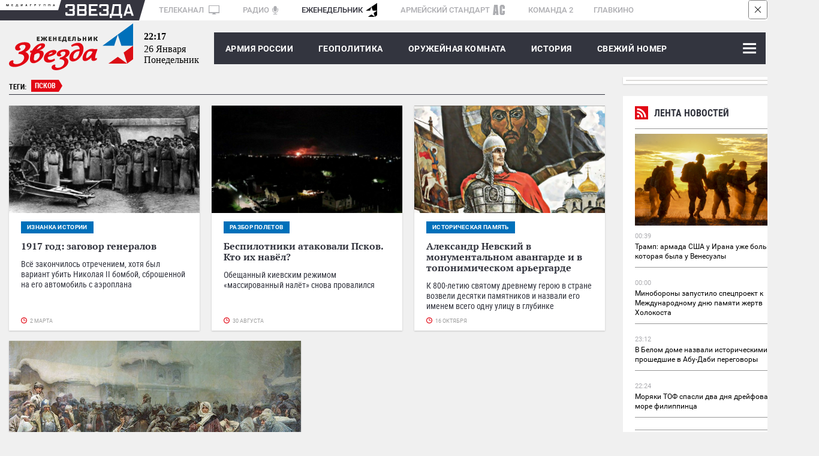

--- FILE ---
content_type: text/html; charset=UTF-8
request_url: https://tvzvezda.ru/export-blocks/lenta_news
body_size: 5009
content:
<!DOCTYPE html>
<html lang="ru">
<head>
<meta charset="UTF-8">
<meta http-equiv="X-UA-Compatible" content="IE=edge">
<meta name="viewport" content="width=1280">
<meta name = "format-detection" content = "telephone=no">
<meta property="fb:app_id" content="1156774141083530" />
<meta name="google-site-verification" content="9UHkZymc1FPnZo2pE3lPOs_NSOYCLA0zS2FRLDkej_s" />
<meta name="yandex-verification" content="69302272e57c2ea8" />
<link href="/assets/css/style.css" rel="stylesheet" type='text/css' />
<title>Телеканал «Звезда»</title>

<meta name="description" content="Официальный сайт телеканала. Программа передач, главные новости дня, комментарии экспертов. Уникальные съемки военной техники и фильмы об армии.">
<meta property="og:title" content="Телеканал «Звезда»"/>
<meta property="og:description" content="Официальный сайт телеканала. Программа передач, главные новости дня, комментарии экспертов. Уникальные съемки военной техники и фильмы об армии."/>
<meta property="og:image" content="https://tvzvezda.ru/assets/images/zvezda_logo_for_amp_220x60px_v4.jpg"/>
<meta property="og:url" content="https://tvzvezda.ru/"/>
<meta property="og:site_name" content="Телеканал «Звезда»"/>
<meta property="og:type" content="website">
<meta property="relap:article" content="false">
<link href="//zvezdaweekly.ru/assets/css/lenta_news.css" rel="stylesheet" type='text/css' />
<style>
html, body {
background: #fff; overflow: hidden;
}
.line_news{height:1500px;}
</style>

<link rel="icon" type="image/x-icon" href="/assets/favicon/favicon.ico" />
<link rel="apple-touch-icon" sizes="180x180" href="/assets/favicon/apple-touch-icon.png?v=e">
<link rel="icon" type="image/png" sizes="32x32" href="/assets/favicon/favicon-32x32.png?v=e">
<link rel="icon" type="image/png" sizes="16x16" href="/assets/favicon/favicon-16x16.png?v=e">
<link rel="manifest" href="/assets/favicon/manifest.json?v=e">
<link rel="mask-icon" href="/assets/favicon/safari-pinned-tab.svg?v=e" color="#5bbad5">
<link rel="shortcut icon" href="/assets/favicon/favicon.ico?v=e">
<meta name="msapplication-config" content="/assets/favicon/browserconfig.xml?v=e">
<meta name="theme-color" content="#ffffff">
<script>window.yaContextCb = window.yaContextCb || []</script>
<script src="https://yandex.ru/ads/system/context.js" async></script>
</head>
<body class="svg">
<!--LiveInternet counter--><script type="text/javascript"><!--
new Image().src = "//counter.yadro.ru/hit?r"+
escape(document.referrer)+((typeof(screen)=="undefined")?"":
";s"+screen.width+"*"+screen.height+"*"+(screen.colorDepth?
screen.colorDepth:screen.pixelDepth))+";u"+escape(document.URL)+
";h"+escape(document.title.substring(0,80))+
";"+Math.random();//--></script><!--/LiveInternet-->
<!-- Rating@Mail.ru counter -->
<script type="text/javascript">
var _tmr = window._tmr || (window._tmr = []);
_tmr.push({id: "932097", type: "pageView", start: (new Date()).getTime()});
(function (d, w, id) {
if (d.getElementById(id)) return;
var ts = d.createElement("script"); ts.type = "text/javascript"; ts.async = true; ts.id = id;
ts.src = (d.location.protocol == "https:" ? "https:" : "http:") + "//top-fwz1.mail.ru/js/code.js";
ts.src = (d.location.protocol == "https:" ? "https:" : "http:") + "//top-fwz1.mail.ru/js/code.js";
var f = function () {var s = d.getElementsByTagName("script")[0]; s.parentNode.insertBefore(ts, s);};
if (w.opera == "[object Opera]") { d.addEventListener("DOMContentLoaded", f, false); } else { f(); }
})(document, window, "topmailru-code");
</script><noscript><div style="position:absolute;left:-10000px;">
<img src="//top-fwz1.mail.ru/counter?id=932097;js=na" style="border:0;" height="1" width="1" alt="Рейтинг@Mail.ru" />
</div></noscript>
<!-- //Rating@Mail.ru counter -->
<!--AdFox START-->
<!--zvezda_site-->
<!--Площадка: tvzvezda.ru / * / *-->
<!--Тип баннера: nd-0 100%x250-->
<!--Расположение: <верх страницы>-->
<div id="adfox_14959864650814562"></div>
<div class="fixed_bg"></div>


<div class="line_news">
<a href="/news/" class="razdel_name" target="_blank">
<div class="rubric_icon_small"><img src="//zvezdaweekly.ru/assets/images/rubric_icon/lenta.svg"
alt="Лента новостей"></div>
Лента новостей</a>
<div class="inner">

<a href="/news/2026127029-8ey5Y.html" class="news_one" target="_blank">
<div class="image_group">

<img class="image" src="https://mcdn2.tvzvezda.ru/storage/news_other_images/2026/01/27/f0370f7fb6b34bd283c23c49e9a760d5.jpg"/>


</div>
<div class="bottom">
<span class="date">00:39</span>

<div class="name ">Трамп: армада США у Ирана уже больше той, которая была у Венесуэлы</div>
</div>
<div class="clear"></div>
</a>


<a href="/news/20261262331-kPXRw.html" class="news_one" target="_blank">
<div class="image_group">

</div>
<div class="bottom">
<span class="date">00:00</span>

<div class="name ">Минобороны запустило спецпроект к Международному дню памяти жертв Холокоста</div>
</div>
<div class="clear"></div>
</a>


<a href="/news/20261262240-Be0Is.html" class="news_one" target="_blank">
<div class="image_group">

</div>
<div class="bottom">
<span class="date">23:12</span>

<div class="name ">В Белом доме назвали историческими прошедшие в Абу-Даби переговоры</div>
</div>
<div class="clear"></div>
</a>


<a href="/news/20261262224-0JhD7.html" class="news_one" target="_blank">
<div class="image_group">

</div>
<div class="bottom">
<span class="date">22:24</span>

<div class="name ">Моряки ТОФ спасли два дня дрейфовавшего в море филиппинца</div>
</div>
<div class="clear"></div>
</a>

<div class="banner_240x400 2">
<div id="adfox_149598747169753399"></div>
</div>


<a href="/news/2026126227-o3dFD.html" class="news_one" target="_blank">
<div class="image_group">

<img class="image" src="https://mcdn2.tvzvezda.ru/storage/news_other_images/2026/01/26/f4d21cbf6e484827a2cac8fd22ae3975.jpg"/>


</div>
<div class="bottom">
<span class="date">22:07</span>

<div class="name ">Зеленский изменил состав СНБО</div>
</div>
<div class="clear"></div>
</a>


<a href="/news/20261262136-TyzuV.html" class="news_one" target="_blank">
<div class="image_group">

</div>
<div class="bottom">
<span class="date">21:36</span>

<div class="name ">Путин: РФ просят не наносить удары по инфраструктуре Украины, а сами атакуют</div>
</div>
<div class="clear"></div>
</a>


<a href="/news/2026126218-tVfL3.html" class="news_one" target="_blank">
<div class="image_group">

</div>
<div class="bottom">
<span class="date">21:08</span>

<div class="name ">Эпидемиолог: Нипах не грозит россиянам из-за отсутствия крыланов</div>
</div>
<div class="clear"></div>
</a>


<a href="/news/20261262050-mVygn.html" class="news_one" target="_blank">
<div class="image_group">

</div>
<div class="bottom">
<span class="date">20:50</span>

<div class="name ">Под Брянском обломки ракеты ВСУ разрушили дома и ранили жительницу</div>
</div>
<div class="clear"></div>
</a>


<a href="/news/20261262014-R3LtT.html" class="news_one" target="_blank">
<div class="image_group">

</div>
<div class="bottom">
<span class="date">20:14</span>

<img class="video_ico" src="//zvezdaweekly.ru/assets/images/video_inside_52px_icon.svg" width="30"
height="30" alt="Видео"/>

<div class="name plus_ico">Губернатор Чибис назвал сроки ремонта упавших в Мурманской области опор ЛЭП</div>
</div>
<div class="clear"></div>
</a>


<a href="/news/20261261937-A44mB.html" class="news_one" target="_blank">
<div class="image_group">

</div>
<div class="bottom">
<span class="date">19:37</span>

<div class="name ">Юниоров из РФ допустят на соревнования под государственным флагом</div>
</div>
<div class="clear"></div>
</a>


<a href="/news/20261261912-Fs3Ah.html" class="news_one" target="_blank">
<div class="image_group">

</div>
<div class="bottom">
<span class="date">19:12</span>

<img class="video_ico" src="//zvezdaweekly.ru/assets/images/video_inside_52px_icon.svg" width="30"
height="30" alt="Видео"/>

<div class="name plus_ico">Путин провел встречу с губернатором Санкт-Петербурга Бегловым</div>
</div>
<div class="clear"></div>
</a>


<a href="/news/20261261843-CWZsY.html" class="news_one" target="_blank">
<div class="image_group">

</div>
<div class="bottom">
<span class="date">18:43</span>

<div class="name ">Telegraph порекомендовала британцам научиться русскому мату и варке самогона</div>
</div>
<div class="clear"></div>
</a>


<a href="/news/20261261820-jerrA.html" class="news_one" target="_blank">
<div class="image_group">

</div>
<div class="bottom">
<span class="date">18:23</span>

<img class="video_ico" src="//zvezdaweekly.ru/assets/images/video_inside_52px_icon.svg" width="30"
height="30" alt="Видео"/>

<div class="name plus_ico">FPV-дроны ликвидировали расчеты минометов ВСУ в Харьковской области</div>
</div>
<div class="clear"></div>
</a>


<a href="/news/2026126183-IcBlR.html" class="news_one" target="_blank">
<div class="image_group">

</div>
<div class="bottom">
<span class="date">18:03</span>

<div class="name ">Минтранс: работоспособность системы бронирования Leonardo восстановлена</div>
</div>
<div class="clear"></div>
</a>


<a href="/news/20261261744-g659l.html" class="news_one" target="_blank">
<div class="image_group">

</div>
<div class="bottom">
<span class="date">17:44</span>

<div class="name ">Дрон ВСУ атаковал машину скорой помощи в Брянской области</div>
</div>
<div class="clear"></div>
</a>


<a href="/news/20261261725-tjkmc.html" class="news_one" target="_blank">
<div class="image_group">

</div>
<div class="bottom">
<span class="date">17:25</span>

<div class="name ">В «Центроспасе» рассказали, как Легошин повлиял на работу спасателей</div>
</div>
<div class="clear"></div>
</a>


</div>
<div class="bottom_gradient">
<a href="/news/" class="add_more" target="_blank">ВСЕ НОВОСТИ</a>
</div>
 
</div>

<div class="footer">
<div class="cookie_messege">
<div class="cookie_messege_text">Необходимо включить куки (Cookies) в настройках вашего браузера. Мы используем cookies, чтобы обеспечить вам лучшее взаимодействие с нашим сайтом, в частности это <b>просмотр видео</b> к новостям, новых <b>программ</b> и <b>прямого эфира</b> телеканала «Звезда». Наш сайт использует cookies в том числе и от сторонних ресурсов, чтобы предоставить наиболее релевантную вам рекламную информацию. Продолжая использовать наш сайт, вы соглашаетесь с использованием cookies.
</div>
<svg class="close_button" width="34" height="34">
<image xlink:href="/assets/images/cross-in-circle.svg" width="34" height="34"/>
</svg>
</div>
</div>
<!-- ga counter -->
<script>
(function(i,s,o,g,r,a,m){i['GoogleAnalyticsObject']=r;i[r]=i[r]||function(){
(i[r].q=i[r].q||[]).push(arguments)},i[r].l=1*new Date();a=s.createElement(o),
m=s.getElementsByTagName(o)[0];a.async=1;a.src=g;m.parentNode.insertBefore(a,m)
})(window,document,'script','https://www.google-analytics.com/analytics.js','ga');
ga('create', 'UA-21015613-1', 'auto');
ga('send', 'pageview', {

});
</script>
<!-- ga counter -->
<!-- Yandex.Metrika counter -->
<script type="text/javascript" >
(function(m,e,t,r,i,k,a){m[i]=m[i]||function(){(m[i].a=m[i].a||[]).push(arguments)};
m[i].l=1*new Date();k=e.createElement(t),a=e.getElementsByTagName(t)[0],k.async=1,k.src=r,a.parentNode.insertBefore(k,a)})
(window, document, "script", "https://mc.yandex.ru/metrika/tag.js", "ym");
ym(10094254, "init", {
id:10094254,
clickmap:true,
trackLinks:true,
accurateTrackBounce:true,
webvisor:true
});
</script>
<noscript><div><img src="https://mc.yandex.ru/watch/10094254" style="position:absolute; left:-9999px;" alt="" /></div></noscript>
<!-- /Yandex.Metrika counter -->
<!-- tns-counter.ru -->
<script type="text/javascript">
(function(win, doc, cb){
(win[cb] = win[cb] || []).push(function() {
try {
tnsCounterTvzvezda_ru = new TNS.TnsCounter({
'account':'tvzvezda_ru',
'tmsec': 'tvzvezda_total'
});
} catch(e){}
});
var tnsscript = doc.createElement('script');
tnsscript.type = 'text/javascript';
tnsscript.async = true;
tnsscript.src = ('https:' == doc.location.protocol ? 'https:' : 'http:') +
'//www.tns-counter.ru/tcounter.js';
var s = doc.getElementsByTagName('script')[0];
s.parentNode.insertBefore(tnsscript, s);
})(window, this.document,'tnscounter_callback');
</script>
<noscript>
<img src="//www.tns-counter.ru/V13a****tvzvezda_ru/ru/UTF-8/tmsec=tvzvezda_total/" width="0" height="0" alt="" />
</noscript>
<!--/ tns-counter.ru -->
<script>
((counterHostname) => {
window.MSCounter = {
counterHostname: counterHostname
};
window.mscounterCallbacks = window.mscounterCallbacks || [];
window.mscounterCallbacks.push(() => {
msCounterExampleCom = new MSCounter.counter({
'account':'zvezda_tv',
'tmsec': 'zvezda_tv',
'autohit' : true
});
});
const newScript = document.createElement('script');
newScript.async = true;
newScript.src = `${counterHostname}/ncc/counter.js`;
const referenceNode = document.querySelector('script');
if (referenceNode) {
referenceNode.parentNode.insertBefore(newScript, referenceNode);
} else {
document.firstElementChild.appendChild(newScript);
}
})('https://tns-counter.ru/');
</script>
</body>
<script>
var PlayerjsYandexConfig2 = {
adFoxParameters:{
ownerId: '206858',
containerId: 'player',
params: {
pp: 'g',
ps: 'bhfd',
p2: 'fbbm',
'target-ref': window.location.href.toString()
}
}
};
</script>
<script type="text/javascript" src="https://yandex.ru/ads/system/adsdk.js"></script>
<script src="https://yastatic.net/pcode/adfox/adfox-cookie-matching.js?owner_id=226279"></script>
<script type="text/javascript" src="/assets/js/adfox/adfox.lpd.js"></script>
<script type="text/javascript" src="/assets/js/playerjs-tvzvezda-combine-12.9.js"></script>
<script type="text/javascript" src="/assets/js/swfobject_2.3.js"></script>
<script type="text/javascript" src="/assets/js/jquery-3.3.1.min.js"></script>
<script type="text/javascript" src="/assets/js/retina.min.js"></script>
<script type="text/javascript" src="/assets/js/owlcarousel2-2.2.1/dist/owl.carousel.js" ></script>
<script type="text/javascript" src="/assets/js/date.format.js"></script>
<script type="text/javascript" src="/assets/js/criteo_rta.js"></script>
<script type="text/javascript" src="/assets/js/script_js_2020-11-11.js"></script>
<script type="text/javascript" src="/assets/js/script_2018-10-18.js"></script>
<script src="/assets/js/ads.js"></script>

<script type="text/javascript" charset="utf-8" defer>
// 2 // 240х400 в ленте новостей
(function() {
if (document.getElementById('adfox_149598747169753399')) {
window.Ya.adfoxCode.create({
ownerId: 206858,
containerId: 'adfox_149598747169753399',
params: {
pp: 'g',
ps: 'bhfd',
p2: 'fpym'
}
});
}
}());
</script>



</html>


--- FILE ---
content_type: text/html
request_url: https://tns-counter.ru/nc01a**R%3Eundefined*zvezda_tv/ru/UTF-8/tmsec=zvezda_tv/215822143***
body_size: 16
content:
5BE4702A6977E816G1769465878:5BE4702A6977E816G1769465878

--- FILE ---
content_type: image/svg+xml
request_url: https://zvezdaweekly.ru/assets/images/logo_mobile.svg
body_size: 6296
content:
<svg class="hidden-sm-up" width="152" height="67" viewBox="0 0 152 67" version="1.1" xmlns="http://www.w3.org/2000/svg" xmlns:xlink="http://www.w3.org/1999/xlink">
                    <title>logotype</title>
                    <desc>Created using Figma</desc>
                    <g id="Canvas" transform="translate(-928 -245)">
                        <g id="logotype">
                            <g id="logo">
                                <g id="Group 32">
                                    <g id="Group 2">
                                        <g id="Page 1">
                                            <g id="Fill 1">
                                                <use xlink:href="#path0_fill" transform="translate(928 277)" fill="#E20714"/>
                                            </g>
                                            <g id="Fill 3">
                                                <use xlink:href="#path1_fill" transform="translate(950.45 278.212)" fill="#E20714"/>
                                            </g>
                                            <g id="Fill 5">
                                                <use xlink:href="#path2_fill" transform="translate(965.432 285.342)" fill="#E20714"/>
                                            </g>
                                            <g id="Fill 7">
                                                <use xlink:href="#path3_fill" transform="translate(973.781 284.7)" fill="#E20714"/>
                                            </g>
                                            <g id="Fill 9">
                                                <use xlink:href="#path4_fill" transform="translate(992.8 277.666)" fill="#E20714"/>
                                            </g>
                                            <g id="Group 13">
                                                <mask id="mask0_outline" mask-type="alpha">
                                                    <g id="Clip 12">
                                                        <use xlink:href="#path5_fill" transform="translate(1006.62 284.046)" fill="#FFFFFF"/>
                                                    </g>
                                                </mask>
                                                <g id="Fill 11" mask="url(#mask0_outline)">
                                                    <use xlink:href="#path6_fill" transform="translate(1007 284.046)" fill="#E20714"/>
                                                </g>
                                            </g>
                                        </g>
                                    </g>
                                </g>
                                <g id="Fill 14">
                                    <use xlink:href="#path7_fill" transform="translate(958 271)" fill="#1D1D1B"/>
                                </g>
                                <g id="Group 33">
                                    <g id="Fill 1">
                                        <use xlink:href="#path8_fill" transform="translate(1038.81 300.633)" fill="#DB0E15"/>
                                    </g>
                                    <g id="Fill 2">
                                        <use xlink:href="#path9_fill" transform="translate(1064.24 282.19)" fill="#DB0E15"/>
                                    </g>
                                    <g id="Fill 3">
                                        <use xlink:href="#path10_fill" transform="translate(1029 245)" fill="#0070BA"/>
                                    </g>
                                </g>
                            </g>
                        </g>
                    </g>
                    <defs>
                        <path id="path0_fill" fill-rule="evenodd" d="M 17.6223 10.4952C 21.1514 8.59653 23.0012 6.41684 23.0012 4.12556C 23.0012 1.38811 20.9241 0 16.8276 0C 11.3652 0 6.57363 2.82651 6.57363 6.0489C 6.57363 7.84713 7.75821 8.96465 9.6644 8.96465C 11.2159 8.96465 12.0439 8.16027 12.1332 8.06797L 12.3922 7.80243L 12.3922 6.71231L 11.9106 6.47237C 11.6133 6.32454 11.2588 5.97463 11.2588 5.1488C 11.2588 4.20092 12.3556 2.79028 15.3768 2.79028C 16.2544 2.79028 17.7268 3.00354 17.7268 4.43527C 17.7268 7.86787 13.7244 9.90063 11.2018 10.376L 10.7202 10.4669L 10.0756 12.5252L 11.1583 12.5934C 15.6942 12.8786 16.276 14.8508 16.276 16.5367C 16.276 18.8745 13.7318 23.457 7.85098 23.457C 6.2074 23.457 4.54899 22.9 4.54899 21.6561C 4.54899 21.2389 4.58089 21.1304 4.66624 20.8402C 4.68934 20.7616 4.71452 20.6765 4.74124 20.579L 4.92057 19.9235L 3.98377 19.2833L 3.67081 19.3446C 1.37235 19.7928 0 21.1443 0 22.9597C 0 23.7963 0.435207 26.5264 6.03755 26.5264C 12.0682 26.5264 21.3691 21.8369 21.3691 15.6056C 21.3691 13.8126 20.6603 11.6262 17.6223 10.4952Z"/>
                        <path id="path1_fill" fill-rule="evenodd" d="M 10.9436 7.6948C 10.6041 7.6948 10.2069 7.73501 9.7701 7.81685C 12.9717 6.53204 16.2853 4.53875 16.2853 2.24206C 16.2853 7.99361e-15 14.0104 0 13.154 0C 10.0627 0 6.44328 2.12381 3.94256 5.39848C 3.52322 5.92434 2.93558 6.75954 2.45934 7.62342C 1.82704 7.76169 0.774718 7.96503 0.76213 7.96738L 0.140184 8.08744L 0.291403 10.0582L 1.0106 9.9558C 1.02888 9.95309 1.24631 9.92227 1.56478 9.87323C 0.575219 12.4703 0 15.1012 0 17.1103C 0 19.8177 1.42339 21.3089 4.00774 21.3089C 6.10687 21.3089 8.38464 19.9318 9.92632 18.7757C 13.3188 16.2268 14.8372 13.1155 14.8372 11.1633C 14.8372 9.58065 14.1617 7.6948 10.9436 7.6948ZM 11.7819 2.42395C 12.0687 2.42395 12.1338 2.46595 12.1426 2.47317C 12.1562 2.49029 12.1949 2.5907 12.1949 2.81605C 12.1949 4.24904 9.82106 5.63985 7.20447 6.52932C 8.30904 4.6141 10.1575 2.42395 11.7819 2.42395ZM 6.01967 9.03863C 6.26883 8.97734 6.53437 8.90703 6.81163 8.82861C 6.50212 8.9804 6.19124 9.14824 5.88293 9.33212C 5.92794 9.23044 5.97346 9.13274 6.01967 9.03863ZM 5.83687 18.4157C 4.67367 18.4157 4.28088 18.0207 4.28088 16.8496C 4.28088 15.7694 4.54073 13.9198 4.96818 12.1652L 5.52823 11.8218C 7.45873 10.6381 8.4926 10.5101 8.84746 10.5101C 10.1858 10.5101 10.594 10.9916 10.594 12.5717C 10.594 15.32 7.49062 18.4157 5.83687 18.4157Z"/>
                        <path id="path2_fill" fill-rule="evenodd" d="M 11.978 11.0858L 11.4947 9.21018L 10.7419 9.62986C 9.74389 10.1865 8.17755 10.5904 7.01781 10.5904C 5.01937 10.5904 4.20448 9.84204 4.20448 8.0074C 4.20448 7.905 4.22379 7.70292 4.2512 7.50389C 8.67363 6.53276 13.6164 4.58977 13.6164 2.13841C 13.6164 1.16277 13.06 0 10.4089 0C 8.81812 0 7.06022 0.654394 6.15291 1.04487C 3.17819 2.33238 0 5.07056 0 8.89416C 0 12.3012 2.67194 13.5099 4.96005 13.5099C 7.20179 13.5099 9.53818 12.7556 11.539 11.3861L 11.978 11.0858ZM 8.73235 2.68542C 9.37378 2.68542 9.37378 2.85957 9.37378 2.99928C 9.37378 3.10132 9.24066 3.95744 5.01343 5.08361C 6.04989 3.2239 7.7521 2.68542 8.73235 2.68542Z"/>
                        <path id="path3_fill" fill-rule="evenodd" d="M 14.8122 8.82278C 17.1469 7.56483 19.3352 5.77164 19.3352 3.46829C 19.3352 1.16691 17.5892 0 14.1456 0C 9.55387 0 5.52596 2.37637 5.52596 5.08552C 5.52596 6.59712 6.52156 7.53634 8.1241 7.53634C 9.42817 7.53634 10.1243 6.8605 10.1991 6.78352L 10.417 6.55962L 10.417 5.64329L 10.0122 5.44156C 9.76234 5.31717 9.46438 5.02315 9.46438 4.32891C 9.46438 3.53156 10.3864 2.34572 12.926 2.34572C 13.6639 2.34572 14.9015 2.52527 14.9015 3.72932C 14.9015 6.61442 11.537 8.3236 9.41627 8.72327L 9.01159 8.7997L 8.46965 10.5298L 9.37989 10.5869C 13.193 10.8269 13.682 12.4847 13.682 13.902C 13.682 15.8672 11.5433 19.7198 6.59967 19.7198C 5.21801 19.7198 3.82376 19.2518 3.82376 18.206C 3.82376 17.8554 3.85083 17.764 3.92256 17.5201C 3.94204 17.4539 3.96308 17.3822 3.98549 17.3003L 4.13637 16.7491L 3.34872 16.2111L 3.08542 16.2625C 1.15337 16.6403 0 17.7764 0 19.3015C 0 20.005 0.365891 22.3004 5.07506 22.3004C 10.145 22.3004 17.9633 18.3578 17.9633 13.1194C 17.9633 11.6125 17.3674 9.77408 14.8122 8.82278Z"/>
                        <path id="path4_fill" fill-rule="evenodd" d="M 9.49525 0C 5.57338 0 2.49899 2.30318 2.4683 2.32679L 1.96481 2.70951L 2.77367 4.36929L 3.38907 3.99919C 4.46312 3.35327 6.12066 2.91971 7.51354 2.91971C 9.81251 2.91971 11.0135 4.27141 11.0859 6.93819L 10.791 6.93819C 8.90658 6.93819 7.38284 7.25079 5.68994 7.9854C 3.40252 9.00305 0 11.9952 0 16.0671C 0 18.9513 2.05034 19.9788 3.96963 19.9788C 6.41465 19.9788 9.21815 18.438 11.4685 15.8576C 13.8756 13.0978 15.2555 9.5518 15.2555 6.12895C 15.2555 3.07817 13.4745 0 9.49525 0ZM 5.79919 17.085C 4.42787 17.085 4.24286 16.2934 4.24286 15.5195C 4.24286 13.6447 4.9893 11.1966 7.07722 9.95159C 8.29215 9.246 9.40293 8.94495 10.7913 8.94495L 10.9908 8.94495C 10.4649 13.5828 7.93436 17.085 5.79919 17.085Z"/>
                        <path id="path5_fill" fill-rule="evenodd" d="M 16.3835 0L 16.3835 13.2231L 0 13.2231L 0 0L 16.3835 0Z"/>
                        <path id="path6_fill" fill-rule="evenodd" d="M 15.7713 1.39838L 16.3836 0.260676L 15.1742 0.260676C 14.1541 0.260676 13.7232 0.356041 13.1273 0.48764L 13.11 0.491426C 12.2977 0.148365 11.2999 0 9.83889 0C 7.45957 0 4.98695 1.39027 3.46493 2.69239C 1.86239 4.07022 0 7.51255 0 9.88513C 0 12.6439 1.49546 13.2231 2.75022 13.2231C 4.72262 13.2231 6.8859 11.767 9.59043 9.33493C 9.50904 9.77138 9.4511 10.1945 9.4511 10.5112L 9.4511 10.5485C 9.45076 10.9803 9.44955 11.7834 10.0091 12.3947C 10.417 12.8404 11.0262 13.0662 11.8206 13.0662C 12.5527 13.0662 14.4543 12.4272 15.1086 11.7724L 15.2971 11.5838L 15.4949 9.80815L 14.4724 10.1552C 14.3036 10.2127 13.962 10.3032 13.764 10.3032C 13.5592 10.3032 13.5042 10.3032 13.5042 9.91109C 13.5042 8.5246 13.7934 7.30685 14.0429 6.41089C 14.5508 4.67269 15.5518 1.80652 15.7713 1.39838ZM 10.4041 4.06872C 9.25542 6.80509 5.57202 9.99053 4.34864 9.99053C 3.97586 9.99053 3.82153 9.99053 3.82153 8.68535C 3.82153 8.62532 4.39227 2.68494 7.96911 2.68494C 9.36974 2.68494 10.1914 2.97067 10.6292 3.20503L 10.4041 4.06872Z"/>
                        <path id="path7_fill" fill-rule="evenodd" d="M 62.2718 0.0906349L 62.2718 1.78678L 62.5879 1.78678C 62.7144 1.78678 62.9312 1.77855 63.0757 1.67162C 63.2113 1.56454 63.2564 1.39149 63.2925 1.26811L 63.41 0.823474C 63.4551 0.642359 63.5094 0.428188 63.7081 0.271749C 63.8978 0.115311 64.1506 0.074184 64.4758 0.0412823L 64.9275 0L 65.1713 0.823474L 64.9456 0.864601C 64.8643 0.881052 64.7559 0.905728 64.6927 0.94701C 64.6204 0.996363 64.5662 1.07862 64.494 1.25151L 64.3314 1.65502C 64.2861 1.7621 64.232 1.88564 64.0965 2.00095C 63.988 2.09143 63.8434 2.17384 63.663 2.20674C 63.8254 2.24787 63.9701 2.32205 64.0604 2.40431C 64.1869 2.51962 64.2953 2.70896 64.3585 2.84895L 64.6023 3.39245C 64.6927 3.59824 64.7469 3.68065 64.8371 3.73822C 64.9095 3.78758 65.0269 3.82063 65.1264 3.83708L 65.3068 3.86999L 65.0721 4.6933L 64.6474 4.6604C 64.2771 4.63573 63.9339 4.6275 63.6809 4.39703C 63.5182 4.24867 63.4461 4.04288 63.3827 3.81225L 63.2113 3.19472C 63.184 3.07957 63.112 2.88185 62.9765 2.78314C 62.841 2.69251 62.624 2.67606 62.4975 2.67606L 62.2718 2.67606L 62.2718 4.60282L 60.989 4.60282L 60.989 0.0906349L 62.2718 0.0906349ZM 54.9542 4.60271L 54.9542 0.0905151L 56.2009 0.0905151L 56.2009 1.72908C 56.2009 2.20662 56.1828 2.57708 56.1466 3.02172C 56.3001 2.64304 56.481 2.2642 56.6977 1.86891L 57.6641 0.0905151L 59.0012 0.0905151L 59.0012 4.60271L 57.7545 4.60271L 57.7545 2.96414C 57.7545 2.5524 57.7635 2.18195 57.8088 1.6715C 57.6282 2.18195 57.4654 2.44532 57.312 2.73352L 56.2913 4.60271L 54.9542 4.60271ZM 51.7197 4.60271L 51.7197 2.67594L 50.3919 2.67594L 50.3919 4.60271L 49.1452 4.60271L 49.1452 0.0905151L 50.3919 0.0905151L 50.3919 1.78666L 51.7197 1.78666L 51.7197 0.0905151L 52.9664 0.0905151L 52.9664 4.60271L 51.7197 4.60271ZM 45.4323 3.71357C 45.5677 3.71357 45.8297 3.70534 46.0014 3.52423C 46.1098 3.40892 46.1279 3.26893 46.1279 3.15362C 46.1279 2.95605 46.0736 2.81607 45.911 2.7172C 45.7484 2.6185 45.5587 2.6185 45.4323 2.6185L 44.9263 2.6185L 44.9263 3.71357L 45.4323 3.71357ZM 44.9265 0.0905151L 44.9265 1.76198L 45.5769 1.76198C 46.0106 1.76198 46.5617 1.81134 46.9501 2.06664C 47.221 2.24775 47.5191 2.57708 47.5191 3.18638C 47.5191 3.49119 47.4558 3.95212 47.0042 4.27338C 46.5977 4.56158 46.0377 4.60271 45.6221 4.60271L 43.6801 4.60271L 43.6801 0.0905151L 44.9265 0.0905151ZM 40.4454 0.979637L 39.5601 0.979637L 39.542 1.30089C 39.533 1.39975 39.533 1.49023 39.533 1.58909C 39.524 1.83617 39.4969 2.08309 39.4789 2.33016C 39.4428 2.81592 39.4247 3.22766 39.3072 3.68053C 39.2439 3.91922 39.1537 4.17452 38.9007 4.36386C 38.6659 4.52852 38.3316 4.61093 37.9342 4.64383L 37.4916 4.68496L 37.2568 3.87809L 37.4735 3.82051C 37.7083 3.76278 37.8799 3.68053 37.9974 3.53231C 38.0698 3.44168 38.142 3.29346 38.1961 3.02172C 38.2504 2.73352 38.3226 2.05018 38.3407 1.79489C 38.3768 1.3338 38.3858 0.946891 38.3948 0.65031L 38.413 0.0905151L 41.6919 0.0905151L 41.6919 4.6027L 40.4454 4.6027L 40.4454 0.979637ZM 33.4264 4.60271L 33.4264 0.0905151L 36.5698 0.0905151L 36.3891 0.971567L 34.6548 0.971567L 34.6548 1.81134L 36.1092 1.81134L 36.1092 2.69239L 34.6639 2.69239L 34.6639 3.68875L 36.6241 3.68875L 36.6241 4.60271L 33.4264 4.60271ZM 29.2161 0.979736L 29.1708 1.57274C 29.1437 1.92675 29.0986 2.33026 28.9994 2.70894C 28.8456 3.27711 28.6469 3.57354 28.5386 3.71353L 30.1645 3.71353L 30.1645 0.979736L 29.2161 0.979736ZM 32.0253 5.83776L 30.8329 5.83776L 30.8329 4.60271L 28.159 4.60271L 28.159 5.83776L 26.9666 5.83776L 26.9666 3.71343L 27.355 3.71343C 27.7616 3.07122 27.9242 2.51127 27.9783 2.28903C 28.0868 1.86084 28.1862 0.996243 28.2042 0.600957L 28.2223 0.0905151L 31.411 0.0905151L 31.411 3.71343L 32.0253 3.71343L 32.0253 5.83776ZM 23.0911 4.60271L 23.0911 0.0905151L 26.2347 0.0905151L 26.054 0.971567L 24.3196 0.971567L 24.3196 1.81134L 25.7739 1.81134L 25.7739 2.69239L 24.3286 2.69239L 24.3286 3.68875L 26.2888 3.68875L 26.2888 4.60271L 23.0911 4.60271ZM 19.8566 4.60271L 19.8566 2.67594L 18.5285 2.67594L 18.5285 4.60271L 17.282 4.60271L 17.282 0.0905151L 18.5285 0.0905151L 18.5285 1.78666L 19.8566 1.78666L 19.8566 0.0905151L 21.1031 0.0905151L 21.1031 4.60271L 19.8566 4.60271ZM 12.6387 4.60271L 12.6387 0.0905151L 15.7823 0.0905151L 15.6016 0.971567L 13.8673 0.971567L 13.8673 1.81134L 15.3217 1.81134L 15.3217 2.69239L 13.8764 2.69239L 13.8764 3.68875L 15.8366 3.68875L 15.8366 4.60271L 12.6387 4.60271ZM 8.24788 1.7867L 8.44658 1.7867C 8.57291 1.7867 8.78983 1.77848 8.93421 1.67155C 9.06974 1.56446 9.11503 1.39142 9.15112 1.26804L 9.2686 0.823397C 9.31372 0.642282 9.36786 0.436336 9.56656 0.271672C 9.72031 0.148136 9.9551 0.0658814 10.3344 0.0412051L 10.7681 0.00814819L 11.0119 0.823397L 10.7861 0.864524C 10.7048 0.880975 10.5965 0.905651 10.5333 0.946933C 10.4609 0.996286 10.4066 1.07854 10.3344 1.25143L 10.1718 1.65494C 10.1267 1.76203 10.0726 1.88556 9.93705 2.00087C 9.82859 2.09135 9.68404 2.17376 9.50339 2.20667C 9.66599 2.24779 9.81054 2.32198 9.90095 2.40423C 10.0273 2.51954 10.1357 2.70888 10.1989 2.84887L 10.4429 3.39237C 10.5333 3.59816 10.5874 3.68057 10.6777 3.73815C 10.75 3.7875 10.8674 3.82056 10.9668 3.83701L 11.1474 3.86991L 10.9126 4.685L 10.5061 4.66033C 10.1448 4.63565 9.78347 4.6192 9.53949 4.39696C 9.37706 4.24859 9.3047 4.0428 9.24153 3.81218L 9.06974 3.19465C 8.98852 2.9066 8.88023 2.80774 8.83494 2.78307C 8.75356 2.72549 8.55486 2.67598 8.46463 2.67598L 8.24788 2.67598L 8.24788 4.60275L 7.00123 4.60275L 7.00123 2.67598L 6.78431 2.67598C 6.69408 2.67598 6.49538 2.72549 6.41399 2.78307C 6.36888 2.80774 6.26042 2.9066 6.1792 3.19465L 6.00758 3.81218C 5.94424 4.0428 5.87205 4.24859 5.70945 4.39696C 5.46547 4.6192 5.10417 4.63565 4.74288 4.66033L 4.33646 4.685L 4.1015 3.86991L 4.28232 3.83701C 4.38158 3.82056 4.49906 3.7875 4.57125 3.73815C 4.66166 3.68057 4.71581 3.59816 4.80621 3.39237L 5.05003 2.84887C 5.11337 2.70888 5.22165 2.51954 5.34816 2.40423C 5.43857 2.32198 5.58295 2.24779 5.74555 2.20667C 5.5649 2.17376 5.42035 2.09135 5.31206 2.00087C 5.17653 1.88556 5.12239 1.76203 5.0771 1.65494L 4.9145 1.25143C 4.84231 1.07854 4.788 0.996286 4.71581 0.946933C 4.65247 0.905651 4.54418 0.880975 4.46297 0.864524L 4.23703 0.823397L 4.48101 0.00814819L 4.9145 0.0412051C 5.29401 0.0658814 5.5288 0.148136 5.68238 0.271672C 5.88108 0.436336 5.93539 0.642282 5.98051 0.823397L 6.09782 1.26804C 6.13408 1.39142 6.1792 1.56446 6.31473 1.67155C 6.45928 1.77848 6.67603 1.7867 6.80253 1.7867L 7.00123 1.7867L 7.00123 0.0905577L 8.24788 0.0905577L 8.24788 1.7867ZM 0 4.60271L 0 0.0905151L 3.14354 0.0905151L 2.96289 0.971567L 1.22844 0.971567L 1.22844 1.81134L 2.68281 1.81134L 2.68281 2.69239L 1.23746 2.69239L 1.23746 3.68875L 3.19768 3.68875L 3.19768 4.60271L 0 4.60271Z"/>
                        <path id="path8_fill" fill-rule="evenodd" d="M 0 11.367L 31.3541 11.3519L 15.6866 0L 0 11.367Z"/>
                        <path id="path9_fill" fill-rule="evenodd" d="M 0 11.385L 5.9844 29.7525L 15.7588 22.4911L 15.7588 0L 0 11.385Z"/>
                        <path id="path10_fill" fill-rule="evenodd" d="M 51 0L 0 37.1901L 19.4483 37.1901L 25.4665 18.7194L 31.4837 37.1901L 51 37.1901L 51 0Z"/>
                    </defs>
                </svg>

--- FILE ---
content_type: image/svg+xml
request_url: https://zvezdaweekly.ru/assets/images/filmsonline.svg
body_size: 687
content:
<?xml version="1.0" encoding="UTF-8"?>
<svg width="22px" height="25px" viewBox="0 0 22 25" version="1.1" xmlns="http://www.w3.org/2000/svg" xmlns:xlink="http://www.w3.org/1999/xlink">
    <!-- Generator: Sketch 43.1 (39012) - http://www.bohemiancoding.com/sketch -->
    <title>filmsonline</title>
    <desc>Created with Sketch.</desc>
    <defs></defs>
    <g id="Symbols" stroke="none" stroke-width="1" fill="none" fill-rule="evenodd">
        <g id="Фильмы-онлайн" transform="translate(-10.000000, -11.000000)" fill-rule="nonzero" fill="#e10714">
            <g id="filmsonline">
                <g transform="translate(10.000000, 11.000000)">
                    <rect id="Rectangle-path" x="1" y="13" width="21" height="12"></rect>
                    <polygon id="Shape" points="5.04323663 11.9447741 5 12 8.65218962 12 8.69542625 11.9447741 11 9 7.34781038 9"></polygon>
                    <polygon id="Shape" points="12.0432088 11.9447741 12 12 15.6521896 12 15.6954263 11.9447741 18 9 14.3478104 9"></polygon>
                    <polygon id="Shape" points="1 12 1.83926349 12 1.87902992 11.9447741 4 9 1 9 1 11.9447741"></polygon>
                    <polygon id="Shape" points="19 12 22 12 22 11.9447741 22 9 21.1098108 9 19.0388287 11.9447741"></polygon>
                    <polygon id="Shape" points="4 4.97432391 6.81801149 8 10 7.02570615 7.18201349 4"></polygon>
                    <polygon id="Shape" points="11 2.97432391 13.8179865 6 17 5.02570615 14.1820135 2"></polygon>
                    <polygon id="Shape" points="17 0.682238902 20.0621225 3 21 2.79756861 20.1606336 0"></polygon>
                    <polygon id="Shape" points="0.879730029 6 0 6.1873423 0.855305377 9 4 8.33026227"></polygon>
                </g>
            </g>
        </g>
    </g>
</svg>

--- FILE ---
content_type: image/svg+xml
request_url: https://tvzvezda.ru/assets/images/video_inside_52px_icon.svg
body_size: 524
content:
<?xml version="1.0" encoding="UTF-8"?>
<svg width="52px" height="52px" viewBox="0 0 52 52" version="1.1" xmlns="http://www.w3.org/2000/svg" xmlns:xlink="http://www.w3.org/1999/xlink">
    <!-- Generator: Sketch 43.2 (39069) - http://www.bohemiancoding.com/sketch -->
    <title>video_inside_52px_icon</title>
    <desc>Created with Sketch.</desc>
    <defs></defs>
    <g id="Page-1" stroke="none" stroke-width="1" fill="none" fill-rule="evenodd">
        <g id="main_fin1" transform="translate(-665.000000, -1080.000000)">
            <g id="верх" transform="translate(325.000000, 388.000000)">
                <g id="Главные-новости" transform="translate(320.000000, 672.000000)">
                    <g id="video_inside_52px_icon" transform="translate(20.000000, 20.000000)">
                        <g>
                            <rect id="Rectangle-3" fill="#9A0000" x="0" y="0" width="52" height="52"></rect>
                            <polygon id="Shape" fill="#FFFFFF" points="18 14 18 38.2356241 36.5806452 26.1178121"></polygon>
                        </g>
                    </g>
                </g>
            </g>
        </g>
    </g>
</svg>